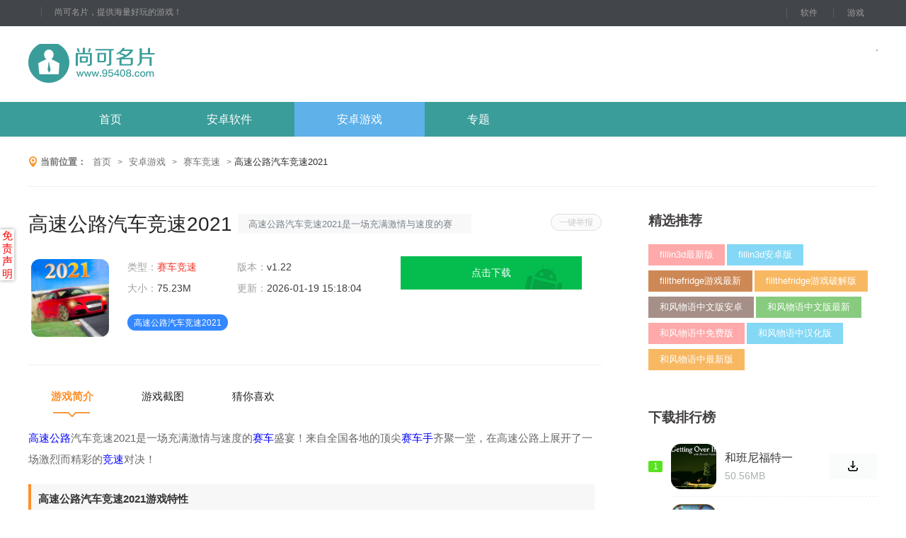

--- FILE ---
content_type: text/html
request_url: http://www.95408.com/azgame/l2791797.html
body_size: 12117
content:
<!DOCTYPE html>
<html lang="en">
  <head>
	<meta charset="UTF-8">
	<meta http-equiv="X-UA-Compatible" content="IE=Edge,chrome=1">
	<meta name="mobile-agent" content="format=xhtml;url=http://m.95408.com/azgame/l2791797.html" />
	<meta name="mobile-agent" content="format=html5;url=http://m.95408.com/azgame/l2791797.html" />
	<link rel="alternate" media="only screen and (max-width: 640px)" href="http://m.95408.com/azgame/l2791797.html" /> 
	<title>高速公路汽车竞速2021游戏下载-高速公路汽车竞速2021安卓版下载_尚可名片</title>
	<meta name="keywords" content="高速公路汽车竞速2021,高速公路汽车竞速2021游戏下载">
	<meta name="description" content="高速公路汽车竞速2021是一场充满激情与速度的赛车盛宴！来自全国各地的顶尖赛车手齐聚一堂，在高速公路上展开了一场激烈而精彩的竞速对决！高速公路汽车竞速2021游">
	<script src="//styles.95408.com/common/jquery-1.9.1.min.js"></script>
	<script src="//styles.95408.com/common/isMobile.js"></script>
	<link rel="stylesheet" type="text/css" href="//styles.95408.com/95408/theme1/pc/css/swiper-3.4.2.min.css?ver=1.0.1" />
	<link rel="stylesheet" type="text/css" href="//styles.95408.com/95408/theme1/pc/css/common_top.css?ver=1.0.6" />
	 <link rel="shortcut icon" href="//styles.95408.com/95408/theme1/favicon.ico" type="image/x-icon">
   <link rel="Bookmark" href="//styles.95408.com/95408/theme1/favicon.ico">

<link rel="stylesheet" type="text/css" href="//styles.95408.com/95408/theme1/pc/css/gamedown.css"/>
<link rel="stylesheet" type="text/css" href="//styles.95408.com/95408/theme1/pc/css/bcinfo.css">
</head>
<body>
<script>var doctype='app'; </script>
<div class="top-bar">
    <div class="layout">
        <span><em>尚可名片，提供海量好玩的游戏！</em><div class="qr"></div></span>
        <div class="tnav">
            <a href="/azsoft/" target="_blank">软件</a>
            <a href="/azgame/" target="_blank">游戏</a>
        </div>
    </div>
</div>
<div class="layout">
    <a class="logo" title="尚可名片" href="/">尚可名片</a>
    <div class="search"></div>
</div>
<nav>
    <div class="menu">
        <ul>
            <li><a href="/" target="_blank">首页</a></li>
            <li><a href="/azsoft/" target="_blank">安卓软件</a></li>
            <li><a href="/azgame/" target="_blank">安卓游戏</a></li>
		    <li><a href="/zt/" target="_blank">专题</a></li>
        </ul>
    </div>
</nav>
<script>
    $(function(){
        $(".menu a").removeClass('cur');
	   if (window.location.pathname.includes('/azsoft/')) {
 			$(".menu ul li").eq(1).find("a").addClass('cur');
		} else if (window.location.pathname.includes('/azgame/')) {
 			$(".menu ul li").eq(2).find("a").addClass('cur');
		}else if (window.location.pathname.includes('/zt/')) {
 			$(".menu ul li").eq(3).find("a").addClass('cur');
		}
	  else {
 			$(".menu ul li").eq(0).find("a").addClass('cur');
		}
    })
</script>
<div class="weizhi">
    <div class="wz">
        <em></em>
        <span>当前位置：</span>
        <a href="/">首页</a>
        <font> &gt;</font>
        <a href="/azgame/">安卓游戏</a>
        <font>&gt;</font>
        <a href="/azgame/scjs/">赛车竞速</a>
        <font>&gt;</font>
        高速公路汽车竞速2021
    </div>
</div>
<div class="gamebox">
    <div class="game_left">
        	     <script type="application/ld+json">
					  {
				  "@context": "https://ziyuan.baidu.com/contexts/cambrian.jsonld",
				  "@id": "http://www.95408.com/azgame/l2791797.html",
				  "title": "高速公路汽车竞速2021游戏下载-高速公路汽车竞速2021安卓版下载_尚可名片",
				  "images": ["http://imgfile.95408.com/95408/559/2791797-2023070716180464a7ca3cbd7b5.jpg","http://imgfile.95408.com/95408/559/2791797-2023070716180464a7ca3cd03b9.jpg","http://imgfile.95408.com/95408/559/2791797-2023070716180464a7ca3ced5fa.jpg"], 
				  "description": "高速公路汽车竞速2021是一场充满激情与速度的赛车盛宴！来自全国各地的顶尖赛车手齐聚一堂，在高速公路上展开了一场激烈而精彩的竞速对决！高速公路汽车竞速2021游戏特性1.真实的赛车体验：高速公路汽车竞速2021采用了先进的物理引擎和逼真的游戏画面，让玩家能够感",
				  "pubDate": "2023-07-07T16:17:27",
				  "upDate": "2026-01-19T15:18:04",
				   "data":{
					  "WebPage":{
						   "pcUrl":"http://www.95408.com/azgame/l2791797.html",
						   "wapUrl":"http://m.95408.com/azgame/l2791797.html",
						   "fromSrc":"尚可名片"
					   }
				  }
			  }
</script>
        <div class="gameinfo">
            <div class="gametit">
			  		<span class="jubaoBtn">一键举报</span>
                <h1>高速公路汽车竞速2021</h1>
                <em>高速公路汽车竞速2021是一场充满激情与速度的赛车盛宴！来自全国各地的顶尖赛车手齐聚一堂，在高速公路上展开了一场激烈而精彩的竞速对决！高速公路汽车竞速2021游戏特性1.真实的赛车体验：高速公路汽车竞速2021采用了先进的物理引擎和逼真的游戏画面，让玩家能够感</em>
            </div>
            <div class="infobox">
                <a class="infoimg" title="高速公路汽车竞速2021">
                    <img src="//imgfile.95408.com/95408/559/2791797-2023070716180464a7ca3cab247.jpg" alt="高速公路汽车竞速2021">
                </a>
                <div class="infocon">
                    <ul>
                        <li>类型：<a href="/azgame/scjs/">赛车竞速</a></li>
                        <li>版本：<font>v1.22</font>
                        </li>
                        <li>大小：<font>75.23M</font>
                        </li>
                        <li style="width: 200px">更新：<font>2026-01-19 15:18:04</font>
                        </li>
                    </ul>
                    <div class="tags">
                        <i>高速公路汽车竞速2021</i>
                    </div>
                </div>
                <div class="down_btn">
				   				  		 <a href="javascript:openPackage(1343,'高速公路汽车竞速2021','com.monstergamesproductions.traffic.car.racing')"  class="btn_az">点击下载</a>
				                      
                </div>
            </div>
		  <div class="smtopstext"></div>
        </div>
	  
        <!-- 游戏简介 -->
        <div class="gameinit">
            <div class="game_tab">
                <a href="javascript:;" class="hover">游戏简介</a>
                <a href="javascript:;">游戏截图</a>
                <a href="javascript:;">猜你喜欢</a>
                <em></em>
            </div>
            <div class="d_c_con" style="font-size: 15px;color: #676767;line-height: 30px;word-break: break-all;">
                <p><a class="dict" href="/know/2819882/"><font color="blue">高速公路</font></a>汽车竞速2021是一场充满激情与速度的<a class="dict" href="/azgame/rq2755518.html"><font color="blue">赛车</font></a>盛宴！来自全国各地的顶尖<a class="dict" href="/know/2767013/"><font color="blue">赛车手</font></a>齐聚一堂，在高速公路上展开了一场激烈而精彩的<a class="dict" href="/know/2777419/"><font color="blue">竞速</font></a>对决！</p><h3>高速公路汽车竞速2021游戏特性</h3><p>1.真实的赛车体验：高速公路汽车竞速2021采用了先进的物理引擎和逼真的游戏画面，让玩家能够感受到真实的赛车体验。</p><p>2.多样的赛车<a class="dict" href="/azgame/od2747207.html"><font color="blue">选择</font></a>：游戏中提供了多种不同品牌和类型的赛车，玩家可以根据自己的喜好选择心仪的赛车，每个赛车的性能和外观都不同。</p><p>3.丰富的赛道设计：高速公路汽车竞速2021的赛道设计非常丰富，每条赛道都有独特的风景和挑战，玩家可以在不同的赛道上进行赛车比赛。</p><p>4.流畅的操作体验：游戏操作简单易懂，玩家可以轻松掌握，同时操作也非常流畅，让玩家可以更好地享受赛车比赛的过程。</p><h3>高速公路汽车竞速2021游戏特色</h3><p>1.支持<a class="dict" href="/know/2775958/"><font color="blue">多人在线对战</font></a>：高速公路汽车竞速2021支持多人在线对战，玩家可以和其他玩家一起进行赛车比赛。</p><p>2.丰富的游戏模式：游戏中提供了多种游戏模式，包括比赛模式、生涯模式、自由模式等，玩家可以根据自己的喜好选择不同的游戏模式进行游戏。</p><p>3.逼真的游戏画面：游戏的画面非常逼真，特别是赛车的细节和环境的表现，让玩家可以感受到真实的赛车比赛场景。</p><p>4.沉浸式的音效体验：游戏中音效非常逼真，能够让玩家感受到赛车的速度感和动感。</p><h3>高速公路汽车竞速2021游戏更新</h3><p>1.定期更新内容：游戏会定期更新新的赛车、赛道和游戏模式等内容，让玩家可以持续体验到<a class="dict" href="/azsoft/mu2752848.html"><font color="blue">新的</font></a>游戏内容。</p><p>2.优化游戏性能：游戏开发者会根据玩家的反馈，不断优化游戏的性能和稳定性，让玩家能够更加流畅地享受游戏。</p><p>3.修复漏洞和bug：游戏更新会修复已知的漏洞和bug，让游戏更加稳定和安全。</p><p>4.添加新功能：游戏更新中会增加新的功能，如<a class="dict" href="/know/2764876/"><font color="blue">社区</font></a>互动、玩家统计数据等，让游戏更加有趣。</p><p><h3游戏测评</h3><p>1.专业评测：高速公路汽车竞速2021受<a class="dict" href="/azsoft/x2761371.html"><font color="blue">到了</font></a>众多专业游戏评测机构的关注和评价。</p><p>2.玩家评价：游戏的玩家评价也非常高，许多玩家在游戏社区中分享了他们的游戏体验和感受。</p><p>3.游戏市场表现：高速公路汽车竞速2021在游戏市场上获得了广泛的认可和成功。</p><p>4.持续受欢迎：高速公路汽车竞速2021的受欢迎程度持续不减，成为了许多玩家喜爱的<a class="dict" href="/know/2779939/"><font color="blue">赛车竞速游戏</font></a>之一。</p>                <style>
                    .firstRow td {
                        padding: 10px;
                    }

                    .ttb {
                        text-align: center;
                        width: 96%;
                        margin: auto;
                        border-collapse: collapse;
                    }

                    .ttb td {
                        border: 1px solid #efefef;
                        padding: 10px;
                    }
                </style>
               
            </div>
        </div>
                <!-- 游戏截图 -->
        <div class="screen">
            <h2>游戏截图</h2>
            <div class="jtimg-box img-lb">
                <div class="swiper-container">
                    <span class="lb-prev swiper-button-prev"></span>
                    <span class="lb-next swiper-button-next"></span>
                    <ul class="swiper-wrapper">
                        <li class="swiper-slide"><a target="_blank" href="//imgfile.95408.com/95408/559/2791797-2023070716180464a7ca3cbd7b5.jpg"><img src="//imgfile.95408.com/95408/559/2791797-2023070716180464a7ca3cbd7b5.jpg" alt="高速公路汽车竞速20211"/></a> </li><li class="swiper-slide"><a target="_blank" href="//imgfile.95408.com/95408/559/2791797-2023070716180464a7ca3cd03b9.jpg"><img src="//imgfile.95408.com/95408/559/2791797-2023070716180464a7ca3cd03b9.jpg" alt="高速公路汽车竞速20212"/></a> </li><li class="swiper-slide"><a target="_blank" href="//imgfile.95408.com/95408/559/2791797-2023070716180464a7ca3ced5fa.jpg"><img src="//imgfile.95408.com/95408/559/2791797-2023070716180464a7ca3ced5fa.jpg" alt="高速公路汽车竞速20213"/></a> </li>
                    </ul>
                </div>
            </div>
        </div>
                        <div id="guess" >
            <h2>猜你喜欢</h2>
            <script>
                $(function () {
                    $('.gtab a:eq(0)').addClass('cur');
                    $('.guessbox:eq(0)').show();
                })
            </script>
            <div class="gbox">
                <div class="gtab">
                                        <a href="javascript:;" class="">类似回旋竞速的像素竞速手游大全</a>
                                        <a href="javascript:;" class="">大佬竞速系列驾驶游戏大全</a>
                                        <a href="javascript:;" class="">汽车类型游戏合集</a>
                                        <a href="javascript:;" class="">好玩的竞速游戏合集</a>
                                        <a href="javascript:;" class="">趣味的汽车游戏合集</a>
                                    </div>
                <div class="guesscon">
                                        <div class="guessbox" style="display:block; ">
                        <div class="g_intro">
                            <a href="/know/2792637/" target="_blank" class="intro_img" title="类似回旋竞速的像素竞速手游大全">
                                <img src="//imgfile.95408.com/95408/559/2792637-2023071111450264acd03e3bf8c.jpg" alt="类似回旋竞速的像素竞速手游大全">
                            </a>
                            <p class="zt_text">
                                <a href="/know/2792637/" class="zt_title" title="类似回旋竞速的像素竞速手游大全" target="_blank">类似回旋竞速的像素竞速手游大全 </a>
                                <a href="/zt/" class="more_zt" title="类似回旋竞速的像素竞速手游大全" target="_blank">更多
                                    <i></i>
                                </a>
                                <span class="zt_info">
                                  <em>简介：</em>欢迎来到像素竞速手游大全！在这里，你将能够找到各种类型的像素风格竞速游戏，从经典的赛车游戏到创新的驾驶模拟器，应有尽有。我们汇集了全球范围内最受欢迎和最具挑战性的竞速游戏，无论你是新手还是老手，都能在这里找到适合你的游戏。 这些游戏以其独特的像素艺术风格和高度还原的汽车、赛道和环境而受到玩家们的喜爱。在游戏中，你可以体验到高速驾驶的刺激感，同时也能欣赏到美丽的像素艺术设计。 此外，我们的游戏库还在</span>
                            </p>
                        </div>
                        <div class="Left_lis">
                            <ul>
                                                                <li>
                                    <a href="/azgame/ub2785480.html" title="爬梯竞速游戏" target="_blank" class="img"><img src="//imgfile.95408.com/95408/558/2785480-20230629150105649d2c3195285.jpg" alt="爬梯竞速游戏"></a>
                                    <a href="/azgame/ub2785480.html" title="爬梯竞速游戏" target="_blank" class="name">爬梯竞速游戏</a>
                                    <p class="bq"><font>94.53M</font><span class="v_l"><a href='/azgame/dzmx/'>动作冒险</a></span>
                                    </p>
                                    <p class="bq"></p>
                                </li>
                                                                <li>
                                    <a href="/azgame/l2791797.html" title="高速公路汽车竞速2021" target="_blank" class="img"><img src="//imgfile.95408.com/95408/559/2791797-2023070716180464a7ca3cab247.jpg" alt="高速公路汽车竞速2021"></a>
                                    <a href="/azgame/l2791797.html" title="高速公路汽车竞速2021" target="_blank" class="name">高速公路汽车竞速2021</a>
                                    <p class="bq"><font>75.23M</font><span class="v_l"><a href='/azgame/scjs/'>赛车竞速</a></span>
                                    </p>
                                    <p class="bq"></p>
                                </li>
                                                                <li>
                                    <a href="/azgame/z2777266.html" title="竞速锦标赛" target="_blank" class="img"><img src="//imgfile.95408.com/95408/556/2777266-20230620142804649146f483f3d.jpg" alt="竞速锦标赛"></a>
                                    <a href="/azgame/z2777266.html" title="竞速锦标赛" target="_blank" class="name">竞速锦标赛</a>
                                    <p class="bq"><font>87.2MB</font><span class="v_l"><a href='/azgame/yzxx/'>益智休闲</a></span>
                                    </p>
                                    <p class="bq"></p>
                                </li>
                                                                <li>
                                    <a href="/azgame/z2785507.html" title="爬梯竞速" target="_blank" class="img"><img src="//imgfile.95408.com/95408/558/2785507-20230629150904649d2e10f01bd.jpg" alt="爬梯竞速"></a>
                                    <a href="/azgame/z2785507.html" title="爬梯竞速" target="_blank" class="name">爬梯竞速</a>
                                    <p class="bq"><font>74.76MB</font><span class="v_l"><a href='/azgame/yzxx/'>益智休闲</a></span>
                                    </p>
                                    <p class="bq"></p>
                                </li>
                                                                <li>
                                    <a href="/azgame/vee2779273.html" title="F1坡道竞速游戏" target="_blank" class="img"><img src="//imgfile.95408.com/95408/556/2779273-202306211832046492d1a449ff4.jpg" alt="F1坡道竞速游戏"></a>
                                    <a href="/azgame/vee2779273.html" title="F1坡道竞速游戏" target="_blank" class="name">F1坡道竞速游戏</a>
                                    <p class="bq"><font>71.85MB</font><span class="v_l"><a href='/azgame/scjs/'>赛车竞速</a></span>
                                    </p>
                                    <p class="bq"></p>
                                </li>
                                                                <li>
                                    <a href="/azgame/f2784570.html" title="飞机过山车竞速" target="_blank" class="img"><img src="//imgfile.95408.com/95408/557/2784570-20230628173101649bfdd5e3e84.jpg" alt="飞机过山车竞速"></a>
                                    <a href="/azgame/f2784570.html" title="飞机过山车竞速" target="_blank" class="name">飞机过山车竞速</a>
                                    <p class="bq"><font>55.93MB</font><span class="v_l"><a href='/azgame/scjs/'>赛车竞速</a></span>
                                    </p>
                                    <p class="bq"></p>
                                </li>
                                                                <li>
                                    <a href="/azgame/f2778965.html" title="大佬竞速手机版" target="_blank" class="img"><img src="//imgfile.95408.com/95408/556/2778965-202306211723026492c17695947.jpg" alt="大佬竞速手机版"></a>
                                    <a href="/azgame/f2778965.html" title="大佬竞速手机版" target="_blank" class="name">大佬竞速手机版</a>
                                    <p class="bq"><font>219.26MB</font><span class="v_l"><a href='/azgame/scjs/'>赛车竞速</a></span>
                                    </p>
                                    <p class="bq"></p>
                                </li>
                                                                <li>
                                    <a href="/azgame/vw2781310.html" title="大佬竞速高手" target="_blank" class="img"><img src="//imgfile.95408.com/95408/557/2781310-20230626151007649939cfde62b.jpg" alt="大佬竞速高手"></a>
                                    <a href="/azgame/vw2781310.html" title="大佬竞速高手" target="_blank" class="name">大佬竞速高手</a>
                                    <p class="bq"><font>54.93MB</font><span class="v_l"><a href='/azgame/scjs/'>赛车竞速</a></span>
                                    </p>
                                    <p class="bq"></p>
                                </li>
                                                                <li>
                                    <a href="/azgame/gmc2778560.html" title="极限摩托竞速赛" target="_blank" class="img"><img src="//imgfile.95408.com/95408/556/2778560-202306211559056492adc968432.jpg" alt="极限摩托竞速赛"></a>
                                    <a href="/azgame/gmc2778560.html" title="极限摩托竞速赛" target="_blank" class="name">极限摩托竞速赛</a>
                                    <p class="bq"><font>82.16M</font><span class="v_l"><a href='/azgame/scjs/'>赛车竞速</a></span>
                                    </p>
                                    <p class="bq"></p>
                                </li>
                                                            </ul>
                        </div>
                    </div>
                                        <div class="guessbox" style=" display:none;">
                        <div class="g_intro">
                            <a href="/know/2793764/" target="_blank" class="intro_img" title="大佬竞速系列驾驶游戏大全">
                                <img src="//imgfile.95408.com/95408/559/2793764-2023071315240264afa692f07f9.jpg" alt="大佬竞速系列驾驶游戏大全">
                            </a>
                            <p class="zt_text">
                                <a href="/know/2793764/" class="zt_title" title="大佬竞速系列驾驶游戏大全" target="_blank">大佬竞速系列驾驶游戏大全 </a>
                                <a href="/zt/" class="more_zt" title="大佬竞速系列驾驶游戏大全" target="_blank">更多
                                    <i></i>
                                </a>
                                <span class="zt_info">
                                  <em>简介：</em>如果你喜欢竞速驾驶游戏，那么你可以试试这个游戏大全。这个游戏大全包含了各种各样的竞速驾驶游戏，包括赛车、摩托车、卡丁车等等。无论你是想要体验真实的赛车比赛，还是想要在虚拟世界里挑战自己，这个游戏大全都能满足你的需求。这个游戏大全中有很多经典的竞速驾驶游戏，这些游戏都有着非常逼真的画面和音效，让你仿佛置身于真实的赛车场上。同时，这些游戏也有着丰富的玩法和挑战性，让你可以不断地提高自己的技能和水平。除</span>
                            </p>
                        </div>
                        <div class="Left_lis">
                            <ul>
                                                                <li>
                                    <a href="/azgame/ukb2779024.html" title="大佬竞速" target="_blank" class="img"><img src="//imgfile.95408.com/95408/556/2779024-202306211736056492c485e99ec.jpg" alt="大佬竞速"></a>
                                    <a href="/azgame/ukb2779024.html" title="大佬竞速" target="_blank" class="name">大佬竞速</a>
                                    <p class="bq"><font>298.74MB</font><span class="v_l"><a href='/azgame/yzxx/'>益智休闲</a></span>
                                    </p>
                                    <p class="bq"></p>
                                </li>
                                                                <li>
                                    <a href="/azgame/f2778965.html" title="大佬竞速手机版" target="_blank" class="img"><img src="//imgfile.95408.com/95408/556/2778965-202306211723026492c17695947.jpg" alt="大佬竞速手机版"></a>
                                    <a href="/azgame/f2778965.html" title="大佬竞速手机版" target="_blank" class="name">大佬竞速手机版</a>
                                    <p class="bq"><font>219.26MB</font><span class="v_l"><a href='/azgame/scjs/'>赛车竞速</a></span>
                                    </p>
                                    <p class="bq"></p>
                                </li>
                                                                <li>
                                    <a href="/azgame/xg2782139.html" title="节奏竞速大师" target="_blank" class="img"><img src="//imgfile.95408.com/95408/557/2782139-20230627124202649a689a3e845.jpg" alt="节奏竞速大师"></a>
                                    <a href="/azgame/xg2782139.html" title="节奏竞速大师" target="_blank" class="name">节奏竞速大师</a>
                                    <p class="bq"><font>73.28MB</font><span class="v_l"><a href='/azgame/yzxx/'>益智休闲</a></span>
                                    </p>
                                    <p class="bq"></p>
                                </li>
                                                                <li>
                                    <a href="/azgame/ub2785480.html" title="爬梯竞速游戏" target="_blank" class="img"><img src="//imgfile.95408.com/95408/558/2785480-20230629150105649d2c3195285.jpg" alt="爬梯竞速游戏"></a>
                                    <a href="/azgame/ub2785480.html" title="爬梯竞速游戏" target="_blank" class="name">爬梯竞速游戏</a>
                                    <p class="bq"><font>94.53M</font><span class="v_l"><a href='/azgame/dzmx/'>动作冒险</a></span>
                                    </p>
                                    <p class="bq"></p>
                                </li>
                                                                <li>
                                    <a href="/azgame/f2784570.html" title="飞机过山车竞速" target="_blank" class="img"><img src="//imgfile.95408.com/95408/557/2784570-20230628173101649bfdd5e3e84.jpg" alt="飞机过山车竞速"></a>
                                    <a href="/azgame/f2784570.html" title="飞机过山车竞速" target="_blank" class="name">飞机过山车竞速</a>
                                    <p class="bq"><font>55.93MB</font><span class="v_l"><a href='/azgame/scjs/'>赛车竞速</a></span>
                                    </p>
                                    <p class="bq"></p>
                                </li>
                                                                <li>
                                    <a href="/azgame/d2793224.html" title="拖船快艇竞速游戏" target="_blank" class="img"><img src="//imgfile.95408.com/95408/559/2793224-2023071213380264ae3c3a36b02.jpg" alt="拖船快艇竞速游戏"></a>
                                    <a href="/azgame/d2793224.html" title="拖船快艇竞速游戏" target="_blank" class="name">拖船快艇竞速游戏</a>
                                    <p class="bq"><font>158.75M</font><span class="v_l"><a href='/azgame/scjs/'>赛车竞速</a></span>
                                    </p>
                                    <p class="bq"></p>
                                </li>
                                                                <li>
                                    <a href="/azgame/yj2792173.html" title="快速战斗机竞速" target="_blank" class="img"><img src="//imgfile.95408.com/95408/559/2792173-2023071012320364ab89c381898.jpg" alt="快速战斗机竞速"></a>
                                    <a href="/azgame/yj2792173.html" title="快速战斗机竞速" target="_blank" class="name">快速战斗机竞速</a>
                                    <p class="bq"><font>79.82MB</font><span class="v_l"><a href='/azgame/scjs/'>赛车竞速</a></span>
                                    </p>
                                    <p class="bq"></p>
                                </li>
                                                                <li>
                                    <a href="/azgame/gmc2778560.html" title="极限摩托竞速赛" target="_blank" class="img"><img src="//imgfile.95408.com/95408/556/2778560-202306211559056492adc968432.jpg" alt="极限摩托竞速赛"></a>
                                    <a href="/azgame/gmc2778560.html" title="极限摩托竞速赛" target="_blank" class="name">极限摩托竞速赛</a>
                                    <p class="bq"><font>82.16M</font><span class="v_l"><a href='/azgame/scjs/'>赛车竞速</a></span>
                                    </p>
                                    <p class="bq"></p>
                                </li>
                                                                <li>
                                    <a href="/azgame/vw2781310.html" title="大佬竞速高手" target="_blank" class="img"><img src="//imgfile.95408.com/95408/557/2781310-20230626151007649939cfde62b.jpg" alt="大佬竞速高手"></a>
                                    <a href="/azgame/vw2781310.html" title="大佬竞速高手" target="_blank" class="name">大佬竞速高手</a>
                                    <p class="bq"><font>54.93MB</font><span class="v_l"><a href='/azgame/scjs/'>赛车竞速</a></span>
                                    </p>
                                    <p class="bq"></p>
                                </li>
                                                            </ul>
                        </div>
                    </div>
                                        <div class="guessbox" style=" display:none;">
                        <div class="g_intro">
                            <a href="/know/2794064/" target="_blank" class="intro_img" title="汽车类型游戏合集">
                                <img src="//imgfile.95408.com/95408/559/2794064-2023071414520164b0f09116eaa.jpg" alt="汽车类型游戏合集">
                            </a>
                            <p class="zt_text">
                                <a href="/know/2794064/" class="zt_title" title="汽车类型游戏合集" target="_blank">汽车类型游戏合集 </a>
                                <a href="/zt/" class="more_zt" title="汽车类型游戏合集" target="_blank">更多
                                    <i></i>
                                </a>
                                <span class="zt_info">
                                  <em>简介：</em>在这个汽车游戏合集中，我们为您带来了一系列有趣、刺激且易于使用的游戏。这些游戏涵盖了各种类型，如赛车竞速、模拟驾驶、越野探险等，旨在帮助您放松心情和享受游戏乐趣。通过学习这些游戏的使用技巧和最佳实践，您将能够更好地应对汽车游戏中的挑战，并在虚拟世界中找到更多的乐趣和成就感。我们希望这个合集能为您提供一个良好的起点，让您在汽车的世界中不断成长和发展。在未来的日子里，我们将继续关注行业动态和技术趋势，</span>
                            </p>
                        </div>
                        <div class="Left_lis">
                            <ul>
                                                                <li>
                                    <a href="/azgame/m2791165.html" title="真正的汽车机械师车间" target="_blank" class="img"><img src="//imgfile.95408.com/95408/559/2791165-2023070616310664a67bca3865b.jpg" alt="真正的汽车机械师车间"></a>
                                    <a href="/azgame/m2791165.html" title="真正的汽车机械师车间" target="_blank" class="name">真正的汽车机械师车间</a>
                                    <p class="bq"><font>77.22MB</font><span class="v_l"><a href='/azgame/scjs/'>赛车竞速</a></span>
                                    </p>
                                    <p class="bq"></p>
                                </li>
                                                                <li>
                                    <a href="/azgame/on2793621.html" title="极限汽车平衡器" target="_blank" class="img"><img src="//imgfile.95408.com/95408/559/2793621-2023071313090264af86ee028a7.jpg" alt="极限汽车平衡器"></a>
                                    <a href="/azgame/on2793621.html" title="极限汽车平衡器" target="_blank" class="name">极限汽车平衡器</a>
                                    <p class="bq"><font>77.25MB</font><span class="v_l"><a href='/azgame/scjs/'>赛车竞速</a></span>
                                    </p>
                                    <p class="bq"></p>
                                </li>
                                                                <li>
                                    <a href="/azgame/spf2793198.html" title="巨型坡道超级汽车特技不可能轨道" target="_blank" class="img"><img src="//imgfile.95408.com/95408/559/2793198-2023071212540264ae31ea7e869.jpg" alt="巨型坡道超级汽车特技不可能轨道"></a>
                                    <a href="/azgame/spf2793198.html" title="巨型坡道超级汽车特技不可能轨道" target="_blank" class="name">巨型坡道超级汽车特技不可能轨道</a>
                                    <p class="bq"><font>92.39MB</font><span class="v_l"><a href='/azgame/scjs/'>赛车竞速</a></span>
                                    </p>
                                    <p class="bq"></p>
                                </li>
                                                                <li>
                                    <a href="/azgame/jh2791413.html" title="汽车英雄：自动射击" target="_blank" class="img"><img src="//imgfile.95408.com/95408/559/2791413-2023070617260264a688aa6d511.jpg" alt="汽车英雄：自动射击"></a>
                                    <a href="/azgame/jh2791413.html" title="汽车英雄：自动射击" target="_blank" class="name">汽车英雄：自动射击</a>
                                    <p class="bq"><font>52.38MB</font><span class="v_l"><a href='/azgame/dzmx/'>动作冒险</a></span>
                                    </p>
                                    <p class="bq"></p>
                                </li>
                                                                <li>
                                    <a href="/azgame/bna2792033.html" title="大众途锐极限现代城市汽车" target="_blank" class="img"><img src="//imgfile.95408.com/95408/559/2792033-2023071011080264ab76127282c.jpg" alt="大众途锐极限现代城市汽车"></a>
                                    <a href="/azgame/bna2792033.html" title="大众途锐极限现代城市汽车" target="_blank" class="name">大众途锐极限现代城市汽车</a>
                                    <p class="bq"><font>59.8MB</font><span class="v_l"><a href='/azgame/scjs/'>赛车竞速</a></span>
                                    </p>
                                    <p class="bq"></p>
                                </li>
                                                                <li>
                                    <a href="/azgame/l2791797.html" title="高速公路汽车竞速2021" target="_blank" class="img"><img src="//imgfile.95408.com/95408/559/2791797-2023070716180464a7ca3cab247.jpg" alt="高速公路汽车竞速2021"></a>
                                    <a href="/azgame/l2791797.html" title="高速公路汽车竞速2021" target="_blank" class="name">高速公路汽车竞速2021</a>
                                    <p class="bq"><font>75.23M</font><span class="v_l"><a href='/azgame/scjs/'>赛车竞速</a></span>
                                    </p>
                                    <p class="bq"></p>
                                </li>
                                                                <li>
                                    <a href="/azgame/o2790649.html" title="汽车决斗画条线" target="_blank" class="img"><img src="//imgfile.95408.com/95408/559/2790649-2023070614470864a6636ce35c0.jpg" alt="汽车决斗画条线"></a>
                                    <a href="/azgame/o2790649.html" title="汽车决斗画条线" target="_blank" class="name">汽车决斗画条线</a>
                                    <p class="bq"><font>70.15MB</font><span class="v_l"><a href='/azgame/scjs/'>赛车竞速</a></span>
                                    </p>
                                    <p class="bq"></p>
                                </li>
                                                                <li>
                                    <a href="/azgame/qgr2790013.html" title="越野汽车驾驶suv" target="_blank" class="img"><img src="//imgfile.95408.com/95408/559/2790013-2023070515080464a516d437b9d.jpg" alt="越野汽车驾驶suv"></a>
                                    <a href="/azgame/qgr2790013.html" title="越野汽车驾驶suv" target="_blank" class="name">越野汽车驾驶suv</a>
                                    <p class="bq"><font>135.98MB</font><span class="v_l"><a href='/azgame/scjs/'>赛车竞速</a></span>
                                    </p>
                                    <p class="bq"></p>
                                </li>
                                                                <li>
                                    <a href="/azgame/n2792028.html" title="汽车驾驶模拟器2021" target="_blank" class="img"><img src="//imgfile.95408.com/95408/559/2792028-2023071011040364ab752302d57.jpg" alt="汽车驾驶模拟器2021"></a>
                                    <a href="/azgame/n2792028.html" title="汽车驾驶模拟器2021" target="_blank" class="name">汽车驾驶模拟器2021</a>
                                    <p class="bq"><font>55.19MB</font><span class="v_l"><a href='/azgame/scjs/'>赛车竞速</a></span>
                                    </p>
                                    <p class="bq"></p>
                                </li>
                                                            </ul>
                        </div>
                    </div>
                                        <div class="guessbox" style=" display:none;">
                        <div class="g_intro">
                            <a href="/know/2795408/" target="_blank" class="intro_img" title="好玩的竞速游戏合集">
                                <img src="//imgfile.95408.com/95408/560/2795408-2023071814380164b63349f4029.jpg" alt="好玩的竞速游戏合集">
                            </a>
                            <p class="zt_text">
                                <a href="/know/2795408/" class="zt_title" title="好玩的竞速游戏合集" target="_blank">好玩的竞速游戏合集 </a>
                                <a href="/zt/" class="more_zt" title="好玩的竞速游戏合集" target="_blank">更多
                                    <i></i>
                                </a>
                                <span class="zt_info">
                                  <em>简介：</em>在这个充满速度和激情的竞速游戏合集中，我们见证了主人公们在各种刺激的比赛中不断挑战、竞争和超越，最终成为了真正的赛车手。这个合集不仅让我们感受到了游戏的乐趣，更重要的是它让我们明白了团队合作和个人努力的重要性。在游戏中，我们需要不断学习和提高自己的驾驶技能，同时也需要与队友紧密配合，才能够战胜对手并获得胜利。最后，感谢所有参与制作这个合集的作者和工作人员。是你们的辛勤付出，让这个故事得以呈现在我们</span>
                            </p>
                        </div>
                        <div class="Left_lis">
                            <ul>
                                                                <li>
                                    <a href="/azgame/jaw2791156.html" title="激烈竞速撞车" target="_blank" class="img"><img src="//imgfile.95408.com/95408/559/2791156-2023070616290564a67b5169850.jpg" alt="激烈竞速撞车"></a>
                                    <a href="/azgame/jaw2791156.html" title="激烈竞速撞车" target="_blank" class="name">激烈竞速撞车</a>
                                    <p class="bq"><font>72.89M</font><span class="v_l"><a href='/azgame/scjs/'>赛车竞速</a></span>
                                    </p>
                                    <p class="bq"></p>
                                </li>
                                                                <li>
                                    <a href="/azgame/ub2785480.html" title="爬梯竞速游戏" target="_blank" class="img"><img src="//imgfile.95408.com/95408/558/2785480-20230629150105649d2c3195285.jpg" alt="爬梯竞速游戏"></a>
                                    <a href="/azgame/ub2785480.html" title="爬梯竞速游戏" target="_blank" class="name">爬梯竞速游戏</a>
                                    <p class="bq"><font>94.53M</font><span class="v_l"><a href='/azgame/dzmx/'>动作冒险</a></span>
                                    </p>
                                    <p class="bq"></p>
                                </li>
                                                                <li>
                                    <a href="/azgame/vw2781310.html" title="大佬竞速高手" target="_blank" class="img"><img src="//imgfile.95408.com/95408/557/2781310-20230626151007649939cfde62b.jpg" alt="大佬竞速高手"></a>
                                    <a href="/azgame/vw2781310.html" title="大佬竞速高手" target="_blank" class="name">大佬竞速高手</a>
                                    <p class="bq"><font>54.93MB</font><span class="v_l"><a href='/azgame/scjs/'>赛车竞速</a></span>
                                    </p>
                                    <p class="bq"></p>
                                </li>
                                                                <li>
                                    <a href="/azgame/ma2793610.html" title="卡通卡丁车竞速" target="_blank" class="img"><img src="//imgfile.95408.com/95408/559/2793610-2023071312460264af818ab492d.jpg" alt="卡通卡丁车竞速"></a>
                                    <a href="/azgame/ma2793610.html" title="卡通卡丁车竞速" target="_blank" class="name">卡通卡丁车竞速</a>
                                    <p class="bq"><font>59.09MB</font><span class="v_l"><a href='/azgame/yzxx/'>益智休闲</a></span>
                                    </p>
                                    <p class="bq"></p>
                                </li>
                                                                <li>
                                    <a href="/azgame/xg2782139.html" title="节奏竞速大师" target="_blank" class="img"><img src="//imgfile.95408.com/95408/557/2782139-20230627124202649a689a3e845.jpg" alt="节奏竞速大师"></a>
                                    <a href="/azgame/xg2782139.html" title="节奏竞速大师" target="_blank" class="name">节奏竞速大师</a>
                                    <p class="bq"><font>73.28MB</font><span class="v_l"><a href='/azgame/yzxx/'>益智休闲</a></span>
                                    </p>
                                    <p class="bq"></p>
                                </li>
                                                                <li>
                                    <a href="/azgame/ukb2779024.html" title="大佬竞速" target="_blank" class="img"><img src="//imgfile.95408.com/95408/556/2779024-202306211736056492c485e99ec.jpg" alt="大佬竞速"></a>
                                    <a href="/azgame/ukb2779024.html" title="大佬竞速" target="_blank" class="name">大佬竞速</a>
                                    <p class="bq"><font>298.74MB</font><span class="v_l"><a href='/azgame/yzxx/'>益智休闲</a></span>
                                    </p>
                                    <p class="bq"></p>
                                </li>
                                                                <li>
                                    <a href="/azgame/l2791797.html" title="高速公路汽车竞速2021" target="_blank" class="img"><img src="//imgfile.95408.com/95408/559/2791797-2023070716180464a7ca3cab247.jpg" alt="高速公路汽车竞速2021"></a>
                                    <a href="/azgame/l2791797.html" title="高速公路汽车竞速2021" target="_blank" class="name">高速公路汽车竞速2021</a>
                                    <p class="bq"><font>75.23M</font><span class="v_l"><a href='/azgame/scjs/'>赛车竞速</a></span>
                                    </p>
                                    <p class="bq"></p>
                                </li>
                                                                <li>
                                    <a href="/azgame/yj2792173.html" title="快速战斗机竞速" target="_blank" class="img"><img src="//imgfile.95408.com/95408/559/2792173-2023071012320364ab89c381898.jpg" alt="快速战斗机竞速"></a>
                                    <a href="/azgame/yj2792173.html" title="快速战斗机竞速" target="_blank" class="name">快速战斗机竞速</a>
                                    <p class="bq"><font>79.82MB</font><span class="v_l"><a href='/azgame/scjs/'>赛车竞速</a></span>
                                    </p>
                                    <p class="bq"></p>
                                </li>
                                                                <li>
                                    <a href="/azgame/d2793224.html" title="拖船快艇竞速游戏" target="_blank" class="img"><img src="//imgfile.95408.com/95408/559/2793224-2023071213380264ae3c3a36b02.jpg" alt="拖船快艇竞速游戏"></a>
                                    <a href="/azgame/d2793224.html" title="拖船快艇竞速游戏" target="_blank" class="name">拖船快艇竞速游戏</a>
                                    <p class="bq"><font>158.75M</font><span class="v_l"><a href='/azgame/scjs/'>赛车竞速</a></span>
                                    </p>
                                    <p class="bq"></p>
                                </li>
                                                            </ul>
                        </div>
                    </div>
                                        <div class="guessbox" style=" display:none;">
                        <div class="g_intro">
                            <a href="/know/2796207/" target="_blank" class="intro_img" title="趣味的汽车游戏合集">
                                <img src="//imgfile.95408.com/95408/560/2796207-2023071915490264b7956e7e1e2.jpg" alt="趣味的汽车游戏合集">
                            </a>
                            <p class="zt_text">
                                <a href="/know/2796207/" class="zt_title" title="趣味的汽车游戏合集" target="_blank">趣味的汽车游戏合集 </a>
                                <a href="/zt/" class="more_zt" title="趣味的汽车游戏合集" target="_blank">更多
                                    <i></i>
                                </a>
                                <span class="zt_info">
                                  <em>简介：</em>在这个汽车游戏的合集中，我们见证了无数玩家的驾驶技巧和车辆改装，经历了许多惊险刺激的游戏挑战。这个合集的结局并非只是一段回忆，更是一个新的起点。在最后的决战中，玩家们团结一心，共同对抗那些企图摧毁游戏世界的邪恶势力。他们用自己的驾驶技巧、车辆改装和团队精神，终于击败了那些曾经威胁到游戏和平的恶魔。在这场激战中，许多英勇的玩家献出了自己宝贵的时间和精力，他们的付出让游戏世界得以重生。战争结束后，游戏</span>
                            </p>
                        </div>
                        <div class="Left_lis">
                            <ul>
                                                                <li>
                                    <a href="/azgame/jo2794473.html" title="多层汽车疯狂停车4多层停车" target="_blank" class="img"><img src="//imgfile.95408.com/95408/559/2794473-2023071418500264b1285abf3d1.jpg" alt="多层汽车疯狂停车4多层停车"></a>
                                    <a href="/azgame/jo2794473.html" title="多层汽车疯狂停车4多层停车" target="_blank" class="name">多层汽车疯狂停车4多层停车</a>
                                    <p class="bq"><font>65.3MB</font><span class="v_l"><a href='/azgame/scjs/'>赛车竞速</a></span>
                                    </p>
                                    <p class="bq"></p>
                                </li>
                                                                <li>
                                    <a href="/azgame/bna2792033.html" title="大众途锐极限现代城市汽车" target="_blank" class="img"><img src="//imgfile.95408.com/95408/559/2792033-2023071011080264ab76127282c.jpg" alt="大众途锐极限现代城市汽车"></a>
                                    <a href="/azgame/bna2792033.html" title="大众途锐极限现代城市汽车" target="_blank" class="name">大众途锐极限现代城市汽车</a>
                                    <p class="bq"><font>59.8MB</font><span class="v_l"><a href='/azgame/scjs/'>赛车竞速</a></span>
                                    </p>
                                    <p class="bq"></p>
                                </li>
                                                                <li>
                                    <a href="/azgame/e2795812.html" title="汽车楼梯挑战" target="_blank" class="img"><img src="//imgfile.95408.com/95408/560/2795812-2023071911130264b754bea30a3.jpg" alt="汽车楼梯挑战"></a>
                                    <a href="/azgame/e2795812.html" title="汽车楼梯挑战" target="_blank" class="name">汽车楼梯挑战</a>
                                    <p class="bq"><font>74.23MB</font><span class="v_l"><a href='/azgame/scjs/'>赛车竞速</a></span>
                                    </p>
                                    <p class="bq"></p>
                                </li>
                                                                <li>
                                    <a href="/azgame/l2791797.html" title="高速公路汽车竞速2021" target="_blank" class="img"><img src="//imgfile.95408.com/95408/559/2791797-2023070716180464a7ca3cab247.jpg" alt="高速公路汽车竞速2021"></a>
                                    <a href="/azgame/l2791797.html" title="高速公路汽车竞速2021" target="_blank" class="name">高速公路汽车竞速2021</a>
                                    <p class="bq"><font>75.23M</font><span class="v_l"><a href='/azgame/scjs/'>赛车竞速</a></span>
                                    </p>
                                    <p class="bq"></p>
                                </li>
                                                                <li>
                                    <a href="/azgame/tqe2794457.html" title="城市汽车驾驶模拟器2021" target="_blank" class="img"><img src="//imgfile.95408.com/95408/559/2794457-2023071418410264b1263e8a930.jpg" alt="城市汽车驾驶模拟器2021"></a>
                                    <a href="/azgame/tqe2794457.html" title="城市汽车驾驶模拟器2021" target="_blank" class="name">城市汽车驾驶模拟器2021</a>
                                    <p class="bq"><font>135.04MB</font><span class="v_l"><a href='/azgame/scjs/'>赛车竞速</a></span>
                                    </p>
                                    <p class="bq"></p>
                                </li>
                                                                <li>
                                    <a href="/azgame/n2792028.html" title="汽车驾驶模拟器2021" target="_blank" class="img"><img src="//imgfile.95408.com/95408/559/2792028-2023071011040364ab752302d57.jpg" alt="汽车驾驶模拟器2021"></a>
                                    <a href="/azgame/n2792028.html" title="汽车驾驶模拟器2021" target="_blank" class="name">汽车驾驶模拟器2021</a>
                                    <p class="bq"><font>55.19MB</font><span class="v_l"><a href='/azgame/scjs/'>赛车竞速</a></span>
                                    </p>
                                    <p class="bq"></p>
                                </li>
                                                                <li>
                                    <a href="/azgame/ndn2794224.html" title="汽车追逐之无尽警察追捕" target="_blank" class="img"><img src="//imgfile.95408.com/95408/559/2794224-2023071416370764b10933bb00c.jpg" alt="汽车追逐之无尽警察追捕"></a>
                                    <a href="/azgame/ndn2794224.html" title="汽车追逐之无尽警察追捕" target="_blank" class="name">汽车追逐之无尽警察追捕</a>
                                    <p class="bq"><font>72.29MB</font><span class="v_l"><a href='/azgame/scjs/'>赛车竞速</a></span>
                                    </p>
                                    <p class="bq"></p>
                                </li>
                                                                <li>
                                    <a href="/azgame/on2793621.html" title="极限汽车平衡器" target="_blank" class="img"><img src="//imgfile.95408.com/95408/559/2793621-2023071313090264af86ee028a7.jpg" alt="极限汽车平衡器"></a>
                                    <a href="/azgame/on2793621.html" title="极限汽车平衡器" target="_blank" class="name">极限汽车平衡器</a>
                                    <p class="bq"><font>77.25MB</font><span class="v_l"><a href='/azgame/scjs/'>赛车竞速</a></span>
                                    </p>
                                    <p class="bq"></p>
                                </li>
                                                                <li>
                                    <a href="/azgame/lfj2795826.html" title="超级汽车模拟开放世界" target="_blank" class="img"><img src="//imgfile.95408.com/95408/560/2795826-2023071911260564b757cd22922.jpg" alt="超级汽车模拟开放世界"></a>
                                    <a href="/azgame/lfj2795826.html" title="超级汽车模拟开放世界" target="_blank" class="name">超级汽车模拟开放世界</a>
                                    <p class="bq"><font>143.86MB</font><span class="v_l"><a href='/azgame/scjs/'>赛车竞速</a></span>
                                    </p>
                                    <p class="bq"></p>
                                </li>
                                                            </ul>
                        </div>
                    </div>
                                    </div>
            </div>
        </div>
    </div>
    <div class="game_right">
        <div class="choice">
            <h2>精选推荐</h2>
            <div class="cbox">
                                 <a href="/azgame/wh2938428.html" class="ct1">fillin3d最新版</a>
                                <a href="/azgame/vmw2938426.html" class="ct2">fillin3d安卓版</a>
                                <a href="/azgame/frs2938425.html" class="ct3">fillthefridge游戏最新</a>
                                <a href="/azgame/pwx2938424.html" class="ct4">fillthefridge游戏破解版</a>
                                <a href="/azgame/oy2868655.html" class="ct5">和风物语中文版安卓</a>
                                <a href="/azgame/o2868654.html" class="ct6">和风物语中文版最新</a>
                                <a href="/azgame/rq2868653.html" class="ct7">和风物语中免费版</a>
                                <a href="/azgame/vdo2868652.html" class="ct8">和风物语中汉化版</a>
                                <a href="/azgame/ge2868651.html" class="ct9">和风物语中最新版</a>
                            </div>
        </div>
        <div class="float">
            <div class="gamerank">
                <h2>下载排行榜</h2>
                <ul>
				 			                     <li class="rank_1">
                        <i>1</i>
                        <div class="gamerank_hasimg">
                            <a target="_blank" href="/azgame/in2868625.html" class="rankimg"><span></span><img src="//imgfile.95408.com/95408/574/2868625-2024043013100366307d2b74d85.jpg" alt="和班尼福特一起攻克难关官网版"></a>
                            <div>
                                <a target="_blank" href="/azgame/in2868625.html">和班尼福特一起攻克难关官网版</a>
                                <em>50.56MB</em>
                            </div>
                            <a target="_blank" href="/azgame/in2868625.html" class="rankbtn"><em></em></a>
                        </div>
                    </li>
                                        <li class="rank_2">
                        <i>2</i>
                        <div class="gamerank_hasimg">
                            <a target="_blank" href="/azgame/obn2954429.html" class="rankimg"><span></span><img src="//imgfile.95408.com/95408/591/2954429-20250709112702686de186ce373.jpg" alt="沉浮手机版"></a>
                            <div>
                                <a target="_blank" href="/azgame/obn2954429.html">沉浮手机版</a>
                                <em>21.27MB</em>
                            </div>
                            <a target="_blank" href="/azgame/obn2954429.html" class="rankbtn"><em></em></a>
                        </div>
                    </li>
                                        <li class="rank_3">
                        <i>3</i>
                        <div class="gamerank_hasimg">
                            <a target="_blank" href="/azgame/oue2954427.html" class="rankimg"><span></span><img src="//imgfile.95408.com/95408/591/2954427-20250709112202686de05ad1fbb.jpg" alt="爱情公寓游戏破解版最新版"></a>
                            <div>
                                <a target="_blank" href="/azgame/oue2954427.html">爱情公寓游戏破解版最新版</a>
                                <em>66.66MB</em>
                            </div>
                            <a target="_blank" href="/azgame/oue2954427.html" class="rankbtn"><em></em></a>
                        </div>
                    </li>
                                        <li class="rank_4">
                        <i>4</i>
                        <div class="gamerank_hasimg">
                            <a target="_blank" href="/azgame/d2954425.html" class="rankimg"><span></span><img src="//imgfile.95408.com/95408/591/2954425-20250709111702686ddf2eea6c8.jpg" alt="欢乐酷跑无限金币版"></a>
                            <div>
                                <a target="_blank" href="/azgame/d2954425.html">欢乐酷跑无限金币版</a>
                                <em>18.44MB</em>
                            </div>
                            <a target="_blank" href="/azgame/d2954425.html" class="rankbtn"><em></em></a>
                        </div>
                    </li>
                                        <li class="rank_5">
                        <i>5</i>
                        <div class="gamerank_hasimg">
                            <a target="_blank" href="/azgame/i2954422.html" class="rankimg"><span></span><img src="//imgfile.95408.com/95408/591/2954422-20250709111102686dddc6e83cc.jpg" alt="欢乐滚动球球中文版"></a>
                            <div>
                                <a target="_blank" href="/azgame/i2954422.html">欢乐滚动球球中文版</a>
                                <em>46.7MB</em>
                            </div>
                            <a target="_blank" href="/azgame/i2954422.html" class="rankbtn"><em></em></a>
                        </div>
                    </li>
                                        <li class="rank_6">
                        <i>6</i>
                        <div class="gamerank_hasimg">
                            <a target="_blank" href="/azgame/gyt2942281.html" class="rankimg"><span></span><img src="//imgfile.95408.com/95408/589/2942281-2025022212330167b9537de96b7.jpg" alt="车祸模拟器"></a>
                            <div>
                                <a target="_blank" href="/azgame/gyt2942281.html">车祸模拟器</a>
                                <em>117.3MB</em>
                            </div>
                            <a target="_blank" href="/azgame/gyt2942281.html" class="rankbtn"><em></em></a>
                        </div>
                    </li>
                                    </ul>
            </div>
            <div class="down">
                <h2>最新更新</h2> 
                <div class="down_box">
                    <ul>
                                                <li>
                            <a href="/azgame/k2942261.html" title="车祸物理模拟器7723自带模组" class="cover">
                                <img src="//imgfile.95408.com/95408/589/2942261-2025022211470367b948b7a1f98.jpg" alt="车祸物理模拟器7723自带模组">
                            </a>
                            <div class="down_intro">
                                <h3><a href="/azgame/k2942261.html" target="_blank">车祸物理模拟器7723自带模组</a></h3>
                                <p>43.49MB<font><a href="/azgame/mnjy/">模拟经营</a></font>
                                </p>
                            </div>
                            <a href="/azgame/k2942261.html" class="download"><em>下载</em></a>
                        </li>
                                                <li>
                            <a href="/azgame/fwb2942259.html" title="直播帝国大亨正版" class="cover">
                                <img src="//imgfile.95408.com/95408/589/2942259-2025022211430267b947c663b45.jpg" alt="直播帝国大亨正版">
                            </a>
                            <div class="down_intro">
                                <h3><a href="/azgame/fwb2942259.html" target="_blank">直播帝国大亨正版</a></h3>
                                <p>63.79MB<font><a href="/azgame/mnjy/">模拟经营</a></font>
                                </p>
                            </div>
                            <a href="/azgame/fwb2942259.html" class="download"><em>下载</em></a>
                        </li>
                                                <li>
                            <a href="/azgame/h2769499.html" title="天劫也疯狂手游" class="cover">
                                <img src="//imgfile.95408.com/95408/554/2769499-2023060811400264814d9230534.jpg" alt="天劫也疯狂手游">
                            </a>
                            <div class="down_intro">
                                <h3><a href="/azgame/h2769499.html" target="_blank">天劫也疯狂手游</a></h3>
                                <p>66.54MB<font><a href="/azgame/jsby/">角色扮演</a></font>
                                </p>
                            </div>
                            <a href="/azgame/h2769499.html" class="download"><em>下载</em></a>
                        </li>
                                                <li>
                            <a href="/azgame/qpw2769496.html" title="背后给一刀 游戏" class="cover">
                                <img src="//imgfile.95408.com/95408/554/2769496-2023060811390964814d5d2c2e9.jpg" alt="背后给一刀 游戏">
                            </a>
                            <div class="down_intro">
                                <h3><a href="/azgame/qpw2769496.html" target="_blank">背后给一刀 游戏</a></h3>
                                <p>182.35MB<font><a href="/azgame/dzmx/">动作冒险</a></font>
                                </p>
                            </div>
                            <a href="/azgame/qpw2769496.html" class="download"><em>下载</em></a>
                        </li>
                                                <li>
                            <a href="/azgame/yy2769495.html" title="时尚国度时尚与名望游戏" class="cover">
                                <img src="//imgfile.95408.com/95408/554/2769495-2023060811390864814d5c29c25.jpg" alt="时尚国度时尚与名望游戏">
                            </a>
                            <div class="down_intro">
                                <h3><a href="/azgame/yy2769495.html" target="_blank">时尚国度时尚与名望游戏</a></h3>
                                <p>121.15MB<font><a href="/azgame/ycyx/">养成游戏</a></font>
                                </p>
                            </div>
                            <a href="/azgame/yy2769495.html" class="download"><em>下载</em></a>
                        </li>
                                                <li>
                            <a href="/azgame/ei2769494.html" title="元气众生录折扣版" class="cover">
                                <img src="//imgfile.95408.com/95408/554/2769494-2023060811390764814d5b27b59.jpg" alt="元气众生录折扣版">
                            </a>
                            <div class="down_intro">
                                <h3><a href="/azgame/ei2769494.html" target="_blank">元气众生录折扣版</a></h3>
                                <p>735.26M<font><a href="/azgame/cltf/">策略塔防</a></font>
                                </p>
                            </div>
                            <a href="/azgame/ei2769494.html" class="download"><em>下载</em></a>
                        </li>
                                                <li>
                            <a href="/azgame/bgs2769493.html" title="梦幻轩辕手游" class="cover">
                                <img src="//imgfile.95408.com/95408/554/2769493-2023060811390564814d59d63a7.jpg" alt="梦幻轩辕手游">
                            </a>
                            <div class="down_intro">
                                <h3><a href="/azgame/bgs2769493.html" target="_blank">梦幻轩辕手游</a></h3>
                                <p>179.94M<font><a href="/azgame/jsby/">角色扮演</a></font>
                                </p>
                            </div>
                            <a href="/azgame/bgs2769493.html" class="download"><em>下载</em></a>
                        </li>
                                                <li>
                            <a href="/azgame/end2769492.html" title="卡牌决战加勒比海 手游" class="cover">
                                <img src="//imgfile.95408.com/95408/554/2769492-2023060811390464814d58b0227.jpg" alt="卡牌决战加勒比海 手游">
                            </a>
                            <div class="down_intro">
                                <h3><a href="/azgame/end2769492.html" target="_blank">卡牌决战加勒比海 手游</a></h3>
                                <p>430.07M<font><a href="/azgame/cltf/">策略塔防</a></font>
                                </p>
                            </div>
                            <a href="/azgame/end2769492.html" class="download"><em>下载</em></a>
                        </li>
                                                <li>
                            <a href="/azgame/whv2769490.html" title="再战online游戏" class="cover">
                                <img src="//imgfile.95408.com/95408/554/2769490-2023060811390264814d56552c8.jpg" alt="再战online游戏">
                            </a>
                            <div class="down_intro">
                                <h3><a href="/azgame/whv2769490.html" target="_blank">再战online游戏</a></h3>
                                <p>77.54M<font><a href="/azgame/cltf/">策略塔防</a></font>
                                </p>
                            </div>
                            <a href="/azgame/whv2769490.html" class="download"><em>下载</em></a>
                        </li>
                                            </ul>
                </div>
            </div>
        </div>
    </div>
</div>
<script>
    var imgPath = "//styles.95408.com/95408/theme1/pc/images/";
</script>
<script src="//styles.95408.com/95408/theme1/pc/js/swiper-3.4.2.jquery.min.js"></script>
<script src="//styles.95408.com/95408/theme1/pc/js/lightbox.js"></script>
<script src="//styles.95408.com/95408/theme1/pc/js/gamedown.js"></script>
<script src="//styles.95408.com/95408/theme1/api_package.js?ver=1.0.1"></script>

<div class="jubaoMask" id="overlay"></div>
	<div class="popjubao" id="popjubao">
		<span class="pop_close"></span>
		<p class="poptext">对于您的问题快啦游戏网深感抱歉，非常感谢您的举报反馈，快啦游戏网小编一定会及时处理该问题，同时希望能尽可能的填写全面，方便小编检查具体的问题所在，及时处理，再次感谢！</p>
		<ul>
			<li>
				<label>举报原因</label>
				<span><input type="radio" name="yuanyin" value="1" class="radios">恶意扣费</span>
				<span><input type="radio" name="yuanyin" value="2" class="radios">不能下载</span>
				<span><input type="radio" name="yuanyin" value="3" class="radios">涉及违规</span>
				<span class="othersp"><input type="radio" name="yuanyin" value="4" class="radios">其他 <input type="text" name="other" id="other" class="text other"></span>
			</li>
			<li><label>具体原因</label><textarea name="spec" id="spec" class="spec"></textarea></li>
			<li class="submit"><input type="image" src="//styles.95408.com/common/images/popjbbtn.jpg" id="subitbtn" name="submit"></li>
		</ul>
	</div>
<script src="//styles.95408.com/common/pc_report.js" type="text/javascript" charset="utf-8"></script>
<div class="footer">
    <div class="fbox">
        <span></span>
        <ul>
		  			<!-- <li><a href="/flsm.html" target="_blank">法律声明</a><a href="javascript:void(0);" >意见反馈</a><a href="javascript:void(0);">意见收集</a></li> -->
            <p>
                Copyright © 2007-
                <script>document.write((new Date()).getFullYear())</script>
                www.95408.com. All Rights Reserved.   <script src="//styles.95408.com/95408/theme1/ba.js"></script>
            </p>
        </ul>
    </div>
</div>
<script>
</script>
<script src="//styles.95408.com/95408/init.js" type="text/javascript" charset="utf-8"></script>
  <script type="text/javascript" src="//styles.95408.com/common/mzsm.js" ></script>
<script>mzsm({a:"color:#ff0000"})</script>
</body>
</html>

--- FILE ---
content_type: application/javascript
request_url: http://styles.95408.com/95408/theme1/api_package.js?ver=1.0.1
body_size: 531
content:
Date.prototype.format = function (format) {
    var date = {
        "M+": this.getMonth() + 1,
        "d+": this.getDate(),
        "h+": this.getHours(),
        "m+": this.getMinutes(),
        "s+": this.getSeconds(),
        "q+": Math.floor((this.getMonth() + 3) / 3),
        "S+": this.getMilliseconds()
    };
    if (/(y+)/i.test(format)) {
        format = format.replace(RegExp.$1, (this.getFullYear() + '').substr(4 - RegExp.$1.length));
    }
    for (var k in date) {
        if (new RegExp("(" + k + ")").test(format)) {
            format = format.replace(RegExp.$1, RegExp.$1.length == 1 ? date[k] : ("00" + date[k]).substr(("" + date[k]).length));
        }
    }
    return format;
};




(function() {
    var _jshmt = _jshmt || [];
    var params = (new Date()).format("yyyyMMddhh")+''+ parseInt( parseInt(    (new Date()).format("mm") )/5 )*5
    var hm = document.createElement("script");
    hm.src = "//apipackage.95408.com/pstyle/package/api_package?id=80&r="+params;
    var s = document.getElementsByTagName("script")[0];
    s.parentNode.insertBefore(hm, s);
})();

--- FILE ---
content_type: application/javascript
request_url: http://styles.95408.com/common/pc_report.js
body_size: 532
content:
$(function(){
    $('.jubaoBtn').click(function(){
        $('#overlay').show()
        $('#popjubao').show()
    });
    $('#overlay, .pop_close').click(function(){
        $('#overlay').hide()
        $('#popjubao').hide()
        return false;
    });

    $('#subitbtn').click(function(){

        var pContent = $("#spec").val();
        if(!pContent.length ){alert('请填写具体原因');return false;}

        var pName = pContent.substring(0,10);
        var pdata = 'pContent=' + pContent + '&pName=' + pName + '&pLink=' + window.location.href + '&contact=888';

        // ajax表单提交
        $.ajax({
            url: '/index/feedback?lxtype=lx1',
            data:pdata,
            dataType: 'json',
            type: 'POST',
            beforeSend: function () {
                $('#subitbtn').attr('disabled', true);
            },
            success: function (d) {
                if (d.code === 0) {
                    alert('提交成功');
                } else {
                    alert('提交失败：' + d.msg);
                }
            },
            complete: function () {
                $('#subitbtn').attr('disabled', false);
            }
        });
    });
});

--- FILE ---
content_type: application/javascript
request_url: http://apipackage.95408.com/pstyle/package/api_package?id=80&r=202601271855
body_size: 2367
content:
var _0xc5e=["","split","0123456789abcdefghijklmnopqrstuvwxyzABCDEFGHIJKLMNOPQRSTUVWXYZ+/","slice","indexOf","","",".","pow","reduce","reverse","0"];function _0xe24c(d,e,f){var g=_0xc5e[2][_0xc5e[1]](_0xc5e[0]);var h=g[_0xc5e[3]](0,e);var i=g[_0xc5e[3]](0,f);var j=d[_0xc5e[1]](_0xc5e[0])[_0xc5e[10]]()[_0xc5e[9]](function(a,b,c){if(h[_0xc5e[4]](b)!==-1)return a+=h[_0xc5e[4]](b)*(Math[_0xc5e[8]](e,c))},0);var k=_0xc5e[0];while(j>0){k=i[j%f]+k;j=(j-(j%f))/f}return k||_0xc5e[11]}eval(function(h,u,n,t,e,r){r="";for(var i=0,len=h.length;i<len;i++){var s="";while(h[i]!==n[e]){s+=h[i];i++}for(var j=0;j<n.length;j++)s=s.replace(new RegExp(n[j],"g"),j);r+=String.fromCharCode(_0xe24c(s,e,10)-t)}return decodeURIComponent(escape(r))}("[base64]",16,"fzNUWDipJ",11,8,27))